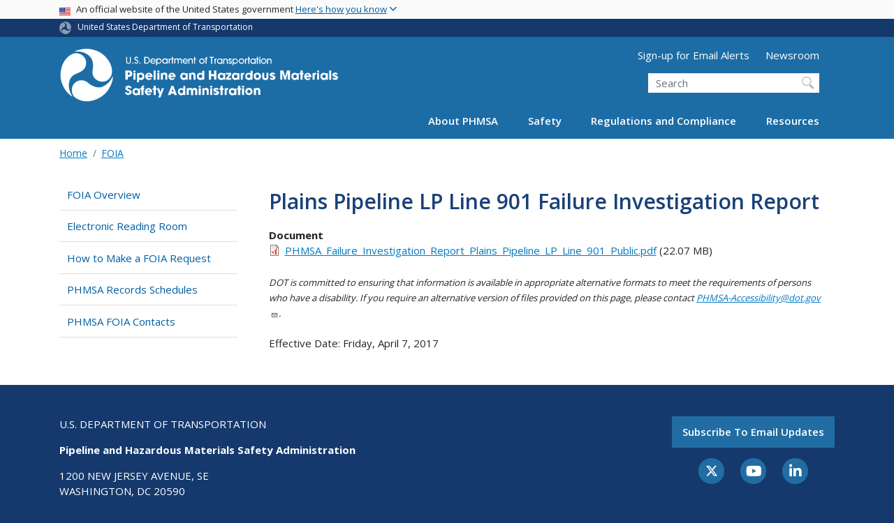

--- FILE ---
content_type: text/html; charset=UTF-8
request_url: https://www.phmsa.dot.gov/foia/plains-pipeline-lp-line-901-failure-investigation-report
body_size: 11822
content:
<!DOCTYPE html>
<html lang="en" dir="ltr" prefix="og: https://ogp.me/ns#" class="is-ultimenu is-ultimobile">
  <head>
    <meta charset="utf-8" />
<script async src="https://www.googletagmanager.com/gtag/js?id=UA-18660041-1"></script>
<script>window.dataLayer = window.dataLayer || [];function gtag(){dataLayer.push(arguments)};gtag("js", new Date());gtag("set", "developer_id.dMDhkMT", true);gtag("config", "UA-18660041-1", {"groups":"default","anonymize_ip":true,"page_placeholder":"PLACEHOLDER_page_path"});gtag("config", "G-326294125", {"groups":"default","page_placeholder":"PLACEHOLDER_page_location"});gtag("config", "G-5VLYKQRXY5", {"groups":"default","page_placeholder":"PLACEHOLDER_page_location"});gtag("config", "G-0623JYSC1Q", {"groups":"default","page_placeholder":"PLACEHOLDER_page_location"});//gtag('config', 'UA-33523145-1');</script>
<script>(function(w,d,s,l,i){w[l]=w[l]||[];w[l].push({'gtm.start':
new Date().getTime(),event:'gtm.js'});var f=d.getElementsByTagName(s)[0],
j=d.createElement(s),dl=l!='dataLayer'?'&amp;l='+l:'';j.async=true;j.src=
'https://www.googletagmanager.com/gtm.js?id='+i+dl;f.parentNode.insertBefore(j,f);
})(window,document,'script','dataLayer','GTM-N62GB5JR');
</script>
<link rel="canonical" href="https://www.phmsa.dot.gov/foia/plains-pipeline-lp-line-901-failure-investigation-report" />
<meta name="twitter:card" content="summary_large_image" />
<meta name="twitter:title" content="Plains Pipeline LP Line 901 Failure Investigation Report" />
<meta name="twitter:site" content="@USDOT" />
<meta name="twitter:creator" content="@USDOT" />
<meta name="twitter:image" content="https://www.phmsa.dot.gov/themes/custom/dot_cms/images/seal_dot.png" />
<meta name="Generator" content="Drupal 10 (https://www.drupal.org)" />
<meta name="MobileOptimized" content="width" />
<meta name="HandheldFriendly" content="true" />
<meta name="viewport" content="width=device-width, initial-scale=1, shrink-to-fit=no" />
<meta http-equiv="x-ua-compatible" content="ie=edge" />
<link rel="icon" href="/themes/custom/dot_cms/favicon_dot.png" type="image/png" />

    <title>Plains Pipeline LP Line 901 Failure Investigation Report | PHMSA</title>
    <link rel="stylesheet" media="all" href="/sites/phmsa.dot.gov/files/css/css_oTTSF76DIzh7APkAW9fdLOWJiP1Zrem4Fd8IlWeGOBA.css?delta=0&amp;language=en&amp;theme=phmsa&amp;include=[base64]" />
<link rel="stylesheet" media="all" href="/sites/phmsa.dot.gov/files/css/css_ETPIOf7RajoNBKa5PQq1RxRUPrOWmY6DScIkNrhLFCM.css?delta=1&amp;language=en&amp;theme=phmsa&amp;include=[base64]" />
<link rel="stylesheet" media="all" href="https://use.fontawesome.com/releases/v6.5.1/css/all.css" crossorigin="anonymous" integrity="sha512-DTOQO9RWCH3ppGqcWaEA1BIZOC6xxalwEsw9c2QQeAIftl+Vegovlnee1c9QX4TctnWMn13TZye+giMm8e2LwA==" />
<link rel="stylesheet" media="all" href="/sites/phmsa.dot.gov/files/css/css_N6m4w1H8mBkgD09hewxVMGGYK9pECrIdK7_26hmPnPI.css?delta=3&amp;language=en&amp;theme=phmsa&amp;include=[base64]" />
<link rel="stylesheet" media="all" href="//fonts.googleapis.com/css2?family=Open+Sans:wght@300;400;500;600;700&amp;display=swap" />
<link rel="stylesheet" media="all" href="//fonts.googleapis.com/css2?family=Raleway:ital,wght@0,400;0,500;0,600;0,700;1,400;1,500;1,600;1,700&amp;display=swap" />
<link rel="stylesheet" media="all" href="//fonts.googleapis.com/css2?family=Source+Sans+3:ital,wght@0,200..900;1,200..900&amp;display=swap" />
<link rel="stylesheet" media="all" href="//fonts.googleapis.com/css2?family=Source+Sans+Pro:ital,wght@0,300;0,400;0,600;0,700;1,300;1,400;1,600;1,700&amp;display=swap" />
<link rel="stylesheet" media="all" href="/sites/phmsa.dot.gov/files/css/css_iUXZBg8kGAUD-lHejmqzAhJAaKUqy8ncUabNCK2Delg.css?delta=8&amp;language=en&amp;theme=phmsa&amp;include=[base64]" />

    
    <!-- DAP Implementation -->
    <script async type="text/javascript" id="_fed_an_ua_tag" src="https://dap.digitalgov.gov/Universal-Federated-Analytics-Min.js?agency=DOT"></script>
  </head>
  <body class="layout-no-sidebars page-node-631 path-foia-plains-pipeline-lp-line-901-failure-investigation-report path-node node--type-document">
  <noscript>Please enable JavaScript to use this site.</noscript>
    <a href="#main" class="visually-hidden focusable skip-link">
      Skip to main content
    </a>
    <noscript><iframe src="https://www.googletagmanager.com/ns.html?id=GTM-N62GB5JR" height="0" width="0" style="display:none;visibility:hidden;"></iframe>
</noscript>
      <div class="dialog-off-canvas-main-canvas" data-off-canvas-main-canvas>
    <div id="page-wrapper" class="page-wrapper">
  <div id="page" class="page">

    
 <section class="usa-banner">
  <h1 class="sr-only">USA Banner</h1>
  <div class="usa-banner-inner container">
    <div class="row">
      <div class="usa-accordion col" id="accordion">
        <header class="usa-banner-header" id="headingOne">
          <div aria-controls="collapseOne" aria-expanded="false" class="collapsed small row" data-target="#collapseOne" data-toggle="collapse" role="complementary">
            <div class="usa-banner-guidance-gov usa-width-one-full col-sm d-flex">
              <div class="usa-media_block-icon">
                <img class="usa-banner-flag" src="/themes/custom/dot_cms/images/assets/us_flag_small.svg" alt="U.S. flag">
              </div>
              <div class="usa-media_block-body">
                <p>An official website of the United States government <button class="usa-accordion-button usa-banner-button"><span class="usa-banner-button-text">Here's how you know</span></button></p>
              </div>
            </div>
          </div>
        </header>
        <div class="usa-banner-content container">
          <div aria-labelledby="headingOne" class="collapse row" data-parent="#accordion" id="collapseOne">
            <div class="usa-banner-guidance-gov usa-width-one-half col-sm d-flex">
              <div class="usa-media_block-icon">
                <img class="usa-banner-icon" src="/themes/custom/dot_cms/images/assets/icon-dot-gov.svg" alt="Official US Government Icon">
              </div>
              <div class="usa-media_block-body">
                <p><small><strong>Official websites use .gov</strong><br>A <strong>.gov</strong> website belongs to an official government organization in the United States.</small></p>
              </div>
            </div>
            <div class="usa-banner-guidance-ssl usa-width-one-half col-sm d-flex">
              <div class="usa-media_block-icon">
                <img class="usa-banner-icon" src="/themes/custom/dot_cms/images/assets/icon-https.svg" alt="Secure Site Icon">
              </div>
              <div class="usa-media_block-body">
                <p><small><strong>Secure .gov websites use HTTPS</strong><br>
                  A <strong>lock</strong> ( <span class="icon-lock"><svg xmlns="http://www.w3.org/2000/svg" width="52" height="64" viewBox="0 0 52 64" class="usa-banner__lock-image" role="img" aria-labelledby="banner-lock-title banner-lock-description"><title id="banner-lock-title">Lock</title><desc id="banner-lock-description">A locked padlock</desc><path fill="#000000" fill-rule="evenodd" d="M26 0c10.493 0 19 8.507 19 19v9h3a4 4 0 0 1 4 4v28a4 4 0 0 1-4 4H4a4 4 0 0 1-4-4V32a4 4 0 0 1 4-4h3v-9C7 8.507 15.507 0 26 0zm0 8c-5.979 0-10.843 4.77-10.996 10.712L15 19v9h22v-9c0-6.075-4.925-11-11-11z"></path></svg></span> ) or <strong>https://</strong> means you’ve safely connected to the .gov website. Share sensitive information only on official, secure websites.
                </small></p>
              </div>
            </div>
          </div>
        </div>
      </div>
    </div>
  </div>
</section>
 
    <div class="row region region-site-notification">
    
    <div class="block block--site-notification block--emergency block-views block-views-blocksite-notification-block-notification-emergency w-100 clearfix">
    


  </div>
  
          <div class="block block--site-notification block--warning block-views block-views-blocksite-notification-block-notification-warning w-100 clearfix">
      


    </div>
  
  </div>

 <style>
.dot-ribbon {
	background: #15396c;
	color: white;
	height: 1.75rem;
	display: flex;
	align-items: center;
	font-size: .8rem;
	position: relative;
	z-index: 100;
}
.dot-ribbon svg {
	width: 17px;
	opacity: .5;
	margin-right: 6px;
}
.dot-ribbon a:link,
.dot-ribbon a:hover,
.dot-ribbon a:visited,
.dot-ribbon a:active {
	color: white;
}
</style>
<div class="dot-ribbon">
	<div class="container">
		<svg xmlns="http://www.w3.org/2000/svg" viewBox="0 0 35.82 37.1" role="img" >
			<title>U.S. Department of Transportation</title>
			<desc>U.S. Department of Transportation Icon</desc>
			<defs><style>.cls-1{fill:#FFFFFF !important;}</style></defs><title>United States Department of Transportation</title><g id="Layer_2" data-name="Layer 2"><g id="Layer_1-2" data-name="Layer 1"><path class="cls-1" d="M4.46,6.35a8.38,8.38,0,0,1,8.15-2.94c2.71.55,4.26,2.77,4.78,5.43a6.31,6.31,0,0,1-2.75,6.79c-3.68,2.1-8,3.74-8.86,8.5A13.42,13.42,0,0,0,8.47,34.4C3.81,31.8,1.13,26.6.25,21.23A18,18,0,0,1,4.46,6.35"/><path class="cls-1" d="M14.41,36.71A8.65,8.65,0,0,1,7.85,30.9a6.51,6.51,0,0,1,2.13-7,5.85,5.85,0,0,1,7.05-1c3.61,2.23,7.17,5.31,11.56,3.64A12.82,12.82,0,0,0,35.81,19C36,24.49,33,29.5,29,33a16.57,16.57,0,0,1-14.55,3.72"/><path class="cls-1" d="M34.73,12.39a9.12,9.12,0,0,1-1.53,8.8c-1.79,2.17-4.42,2.47-6.91,1.63A6.18,6.18,0,0,1,21.92,17c0-4.35.81-9.1-2.8-12.17A12.51,12.51,0,0,0,9.05,2.33c4.47-2.92,10.27-2.89,15.22-1A17.36,17.36,0,0,1,34.73,12.39"/></g></g>
		</svg>
		<a href="https://www.transportation.gov">United States Department of Transportation</a>
</div>
</div>

 <header id="header" class="header site-header site-masthead bg-primary" role="banner" aria-label="Site header">
  <div class="container">
    <div class="row">
              <nav class="navbar navbar-dark navbar-expand-lg" id="navbar-main">
                <a href="/" title="Home" rel="home" class="navbar-brand">
              <img src="/themes/custom/phmsa/images/usdot_triskelion_phmsa.svg" alt="Home" class="img-fluid d-inline-block align-top" />
            
    </a>
    

                  <button class="navbar-toggler navbar-toggler-right" type="button" data-toggle="collapse" data-target="#CollapsingNavbar" aria-controls="CollapsingNavbar" aria-expanded="false" aria-label="Toggle navigation"><span class="navbar-toggler-icon"></span></button>
                      <div class="form-inline navbar-form">
                <section class="region region-header-form">
      <nav aria-labelledby="block-utilitymenu-menu" id="block-utilitymenu" class="block block-menu navigation menu--utility-menu">
            
  <h2  class="sr-only" id="block-utilitymenu-menu">Utility Menu (above search form)</h2>
  

        
              <ul block="block-utilitymenu" class="clearfix nav">
                    <li class="nav-item">
                <a href="https://service.govdelivery.com/accounts/USDOTPHMSA/subscriber/new" class="nav-link nav-link-https--servicegovdeliverycom-accounts-usdotphmsa-subscriber-new">Sign-up for Email Alerts</a>
              </li>
                <li class="nav-item">
                <a href="/newsroom" class="nav-link nav-link--newsroom" data-drupal-link-system-path="node/30316">Newsroom</a>
              </li>
        </ul>
  


  </nav>
<div id="block-customphmsaheadersearch" class="block block-fixed-block-content block-fixed-block-contentcustom-phmsa-header-search">
  
    
      <div class="content">
      
            <div class="clearfix text-formatted field field--name-body field--type-text-with-summary field--label-hidden field__item"><div class="usasearch-search-block-form block block-usasearch block-usasearch-search-form-block" data-drupal-selector="usasearch-search-block-form" id="block-usasearchform">
   <div class="search__wrapper">
      <form block="block-usasearchform" action="https://search.usa.gov/search" method="GET" id="usasearch-search-block-form" accept-charset="UTF-8">
         <fieldset class="js-form-item js-form-type-search form-type-search js-form-item-query form-item-query form-no-label form-group" aria-labelledby="headerquery">
            <legend class="d-none">Search DOT</legend>
            <label for="query" class="sr-only">Search</label>
            <input id="query" title="Enter the terms you wish to search for." placeholder="Search" class="usagov-search-autocomplete form-search form-control ui-autocomplete-input" autocomplete="off" aria-autocomplete="list" aria-haspopup data-drupal-selector="edit-query" type="search" name="query" value size="60" maxlength="128">
         </fieldset>
         <input data-drupal-selector="edit-affiliate" type="hidden" name="affiliate" value="dot-phmsa-2" class="form-control">
         <input data-drupal-selector="edit-submit" type="submit" id="edit-submit" value="Search" class="button js-form-submit form-submit btn btn-primary form-control">
      </form>
   </div>
</div></div>
      
    </div>
  </div>

  </section>

            </div>
                    <div class="collapse navbar-collapse" id="CollapsingNavbar">
              <div id="block-ultimenu-main-navigation" class="block block-ultimenu block-ultimenu-blockultimenu-main">
  
    
      <div class="content">
      <ul id="ultimenu-main" data-ultimenu="main" class="ultimenu ultimenu--offcanvas is-ultihover is-ulticaret--plus ultimenu--main ultimenu--htb ultimenu--horizontal"><li class="ultimenu__item uitem has-ultimenu"><a href="/about-phmsa/phmsas-mission" data-drupal-link-system-path="node/29826" class="ultimenu__link">About PHMSA<span class="ultimenu__caret caret" aria-hidden="true"><i></i></span></a><section class="ultimenu__flyout is-htb d-lg-flex p-0">
              <section class="ultimenu__region region region--count-2 row region-ultimenu-main-about-phmsa">
      <nav aria-labelledby="block-mainabout1-menu" id="block-mainabout1" class="block block-menu navigation menu--main---about-1">
      
  <h2  id="block-mainabout1-menu">Get to Know Us</h2>
  

        
              <ul block="block-mainabout1" class="clearfix nav">
                    <li class="nav-item">
                <a href="/about-phmsa/phmsas-mission" class="nav-link nav-link--about-phmsa-phmsas-mission" data-drupal-link-system-path="node/29826">Who We Are</a>
              </li>
                <li class="nav-item">
                <a href="/about-phmsa/offices" class="nav-link nav-link--about-phmsa-offices" data-drupal-link-system-path="node/30026">Organization</a>
              </li>
                <li class="nav-item">
                <a href="/about-phmsa/leadership" class="nav-link nav-link--about-phmsa-leadership" data-drupal-link-system-path="node/29986">Leadership</a>
              </li>
                <li class="nav-item">
                <a href="/about-phmsa/phmsa-faqs" class="nav-link nav-link--about-phmsa-phmsa-faqs" data-drupal-link-system-path="node/28976">PHMSA FAQs</a>
              </li>
                <li class="nav-item">
                <a href="/careers" class="nav-link nav-link--careers" data-drupal-link-system-path="node/26296">Careers</a>
              </li>
                <li class="nav-item">
                <a href="/about-phmsa/working-phmsa" class="nav-link nav-link--about-phmsa-working-phmsa" data-drupal-link-system-path="node/26351">Working with PHMSA</a>
              </li>
        </ul>
  


  </nav>
  <nav aria-labelledby="block-mainabout2-menu" id="block-mainabout2" class="block block-menu navigation menu--main---about-2">
      
  <h2  id="block-mainabout2-menu">PHMSA Offices</h2>
  

        
              <ul block="block-mainabout2" class="clearfix nav">
                    <li class="nav-item">
                <a href="/about-phmsa/offices/office-administration" class="nav-link nav-link--about-phmsa-offices-office-administration" data-drupal-link-system-path="node/25291">Office of Administration</a>
              </li>
                <li class="nav-item">
                <a href="/about-phmsa/offices/office-chief-counsel" class="nav-link nav-link--about-phmsa-offices-office-chief-counsel" data-drupal-link-system-path="node/24811">Office of Chief Counsel</a>
              </li>
                <li class="nav-item">
                <a href="/about-phmsa/offices/office-chief-financial-officer" class="nav-link nav-link--about-phmsa-offices-office-chief-financial-officer" data-drupal-link-system-path="node/25271">Office of the Chief Financial Officer</a>
              </li>
                <li class="nav-item">
                <a href="/about-phmsa/offices/office-civil-rights" class="nav-link nav-link--about-phmsa-offices-office-civil-rights" data-drupal-link-system-path="node/25171">Office of Civil Rights</a>
              </li>
                <li class="nav-item">
                <a href="/about-phmsa/offices/office-governmental-international-and-public-affairs" class="nav-link nav-link--about-phmsa-offices-office-governmental-international-and-public-affairs" data-drupal-link-system-path="node/25076">Office of Governmental, International, and Public Affairs</a>
              </li>
                <li class="nav-item">
                <a href="/about-phmsa/offices/office-hazardous-materials-safety" class="nav-link nav-link--about-phmsa-offices-office-hazardous-materials-safety" data-drupal-link-system-path="node/25111">Office of Hazardous Materials Safety</a>
              </li>
                <li class="nav-item">
                <a href="/about-phmsa/offices/office-pipeline-safety" class="nav-link nav-link--about-phmsa-offices-office-pipeline-safety" data-drupal-link-system-path="node/25121">Office of Pipeline Safety</a>
              </li>
                <li class="nav-item">
                <a href="/about-phmsa/offices/office-planning-analytics" class="nav-link nav-link--about-phmsa-offices-office-planning-analytics" data-drupal-link-system-path="node/25211">Office of Planning &amp; Analytics</a>
              </li>
        </ul>
  


  </nav>

  </section>

          </section></li><li class="ultimenu__item uitem has-ultimenu"><a href="/safety" data-drupal-link-system-path="node/25901" class="ultimenu__link">Safety<span class="ultimenu__caret caret" aria-hidden="true"><i></i></span></a><section class="ultimenu__flyout is-htb d-lg-flex p-0">
              <section class="ultimenu__region region region--count-1 row region-ultimenu-main-safety">
      <nav aria-labelledby="block-mainsafety-menu" id="block-mainsafety" class="block block-menu navigation menu--main---safety">
      
  <h2  id="block-mainsafety-menu">Safety Programs</h2>
  

        
              <ul block="block-mainsafety" class="clearfix nav">
                    <li class="nav-item">
                <a href="/about-phmsa/working-phmsa/grants" class="nav-link nav-link--about-phmsa-working-phmsa-grants" data-drupal-link-system-path="node/26341">Grants</a>
              </li>
                <li class="nav-item">
                <a href="/training/hazmat/hazardous-materials-outreach-engagement" class="nav-link nav-link--training-hazmat-hazardous-materials-outreach-engagement" data-drupal-link-system-path="node/29651">Hazardous Materials Outreach &amp; Training</a>
              </li>
                <li class="nav-item">
                <a href="/hazmat-safety-enhancement-program/hazardous-materials-safety-enhancement-program-overview" class="nav-link nav-link--hazmat-safety-enhancement-program-hazardous-materials-safety-enhancement-program-overview" data-drupal-link-system-path="node/29166">Hazardous Materials Safety Enhancement Program</a>
              </li>
                <li class="nav-item">
                <a href="/international-program/international-program-overview" class="nav-link nav-link--international-program-international-program-overview" data-drupal-link-system-path="node/27001">International Program</a>
              </li>
                <li class="nav-item">
                <a href="/lng/national-center-of-excellence-for-lng-safety" class="nav-link nav-link--lng-national-center-of-excellence-for-lng-safety" data-drupal-link-system-path="node/75561">National Center of Excellence for LNG Safety</a>
              </li>
                <li class="nav-item">
                <a href="/safety-awareness/pipeline/safety-awareness-overview" class="nav-link nav-link--safety-awareness-pipeline-safety-awareness-overview" data-drupal-link-system-path="node/29811">Pipeline Safety Awareness and Outreach</a>
              </li>
                <li class="nav-item">
                <a href="/training/phmsa-training" class="nav-link nav-link--training-phmsa-training" data-drupal-link-system-path="node/29871">Pipeline Safety Training</a>
              </li>
                <li class="nav-item">
                <a href="/working-phmsa/state-programs/state-programs-overview" class="nav-link nav-link--working-phmsa-state-programs-state-programs-overview" data-drupal-link-system-path="node/26521">Pipeline State Programs</a>
              </li>
                <li class="nav-item">
                <a href="/research-and-development/phmsa-research-and-development" class="nav-link nav-link--research-and-development-phmsa-research-and-development" data-drupal-link-system-path="node/29866">Research and Development</a>
              </li>
                <li class="nav-item">
                <a href="/rural/rural-safety" class="nav-link nav-link--rural-rural-safety" data-drupal-link-system-path="node/36131">Rural Safety</a>
              </li>
        </ul>
  


  </nav>

  </section>

          </section></li><li class="ultimenu__item uitem has-ultimenu"><a href="/regulations-and-compliance" data-drupal-link-system-path="node/25911" class="ultimenu__link">Regulations and Compliance<span class="ultimenu__caret caret" aria-hidden="true"><i></i></span></a><section class="ultimenu__flyout is-htb d-lg-flex p-0">
              <section class="ultimenu__region region region--count-1 row region-ultimenu-main-regulations-and-compliance">
      <nav aria-labelledby="block-mainregulationsandcompliance-menu" id="block-mainregulationsandcompliance" class="block block-menu navigation menu--main---regulations-and-comp">
      
  <h2  id="block-mainregulationsandcompliance-menu">Regulatory Compliance</h2>
  

        
              <ul block="block-mainregulationsandcompliance" class="clearfix nav">
                    <li class="nav-item">
                <a href="/approvals-and-permits/phmsa-approvals-and-permits" class="nav-link nav-link--approvals-and-permits-phmsa-approvals-and-permits">Approvals and Permits</a>
              </li>
                <li class="nav-item">
                <a href="/regulatory-compliance/phmsa-enforcement" class="nav-link nav-link--regulatory-compliance-phmsa-enforcement" data-drupal-link-system-path="node/29891">Enforcement</a>
              </li>
                <li class="nav-item">
                <a href="/planning-and-analytics/environmental-analysis-and-compliance/environmental-compliance" class="nav-link nav-link--planning-and-analytics-environmental-analysis-and-compliance-environmental-compliance" data-drupal-link-system-path="node/75571">Environmental Compliance</a>
              </li>
                <li class="nav-item">
                <a href="/field-operations" class="nav-link nav-link--field-operations" data-drupal-link-system-path="node/25906">Field Operations</a>
              </li>
                <li class="nav-item">
                <a href="/registration/registration-overview" class="nav-link nav-link--registration-registration-overview" data-drupal-link-system-path="node/28691">Hazardous Materials Registration</a>
              </li>
                <li class="nav-item">
                <a href="https://www.phmsa.dot.gov/regulations/title49/b/2/1" class="nav-link nav-link-https--wwwphmsadotgov-regulations-title49-b-2-1">Interpretations</a>
              </li>
                <li class="nav-item">
                <a href="/legislative-mandates/mandates-overview" class="nav-link nav-link--legislative-mandates-mandates-overview" data-drupal-link-system-path="node/25851">Legislative Mandates</a>
              </li>
                <li class="nav-item">
                <a href="/standards-rulemaking/notices-and-advisory-bulletins" class="nav-link nav-link--standards-rulemaking-notices-and-advisory-bulletins" data-drupal-link-system-path="node/29881">Notices and Advisory Bulletins</a>
              </li>
                <li class="nav-item">
                <a href="/phmsa-ntsb-recommendations" class="nav-link nav-link--phmsa-ntsb-recommendations">NTSB Recommendations</a>
              </li>
                <li class="nav-item">
                <a href="/guidance" class="nav-link nav-link--guidance" data-drupal-link-system-path="guidance">PHMSA Guidance</a>
              </li>
                <li class="nav-item">
                <a href="/pipeline/drug-and-alcohol/drug-and-alcohol-testing-program-overview" class="nav-link nav-link--pipeline-drug-and-alcohol-drug-and-alcohol-testing-program-overview" data-drupal-link-system-path="node/28021">Pipeline Drug and Alcohol</a>
              </li>
                <li class="nav-item">
                <a href="/rulemaking-implementation/pipeline-rulemaking-implementation" class="nav-link nav-link--rulemaking-implementation-pipeline-rulemaking-implementation" data-drupal-link-system-path="node/37806">Pipeline Rulemaking Implementation</a>
              </li>
                <li class="nav-item">
                <a href="/standards-rulemaking/hazmat/preemption-determinations" class="nav-link nav-link--standards-rulemaking-hazmat-preemption-determinations" data-drupal-link-system-path="node/26966">Preemption Determinations</a>
              </li>
                <li class="nav-item">
                <a href="/phmsa-regulations" class="nav-link nav-link--phmsa-regulations">Regulations</a>
              </li>
                <li class="nav-item">
                <a href="/standards-rulemaking/phmsa-standards-and-rulemaking" class="nav-link nav-link--standards-rulemaking-phmsa-standards-and-rulemaking" data-drupal-link-system-path="node/29906">Standards and Rulemaking</a>
              </li>
        </ul>
  


  </nav>

  </section>

          </section></li><li class="ultimenu__item uitem has-ultimenu"><a href="/resources" data-drupal-link-system-path="node/25916" class="ultimenu__link">Resources<span class="ultimenu__caret caret" aria-hidden="true"><i></i></span></a><section class="ultimenu__flyout is-htb d-lg-flex p-0">
              <section class="ultimenu__region region region--count-2 row region-ultimenu-main-resources">
      <nav aria-labelledby="block-mainresources1-menu" id="block-mainresources1" class="block block-menu navigation menu--main---resources-1">
      
  <h2  id="block-mainresources1-menu">Data and Information</h2>
  

        
              <ul block="block-mainresources1" class="clearfix nav">
                    <li class="nav-item">
                <a href="/data-and-statistics/phmsa-data-and-statistics" class="nav-link nav-link--data-and-statistics-phmsa-data-and-statistics" data-drupal-link-system-path="node/25631">Data and Statistics</a>
              </li>
                <li class="nav-item">
                <a href="/incident-reporting" class="nav-link nav-link--incident-reporting" data-drupal-link-system-path="node/28211">Incident Reporting</a>
              </li>
                <li class="nav-item">
                <a href="https://www.npms.phmsa.dot.gov/" class="nav-link nav-link-https--wwwnpmsphmsadotgov-">National Pipeline Mapping System (NPMS)</a>
              </li>
                <li class="nav-item">
                <a href="https://portal.phmsa.dot.gov/" class="nav-link nav-link-https--portalphmsadotgov-">PHMSA Portal</a>
              </li>
                <li class="nav-item">
                <a href="/about-phmsa/offices/office-planning-analytics" class="nav-link nav-link--about-phmsa-offices-office-planning-analytics" data-drupal-link-system-path="node/25211">Planning and Analytics</a>
              </li>
        </ul>
  


  </nav>
  <nav aria-labelledby="block-mainresources2-menu" id="block-mainresources2" class="block block-menu navigation menu--main---resources-2">
      
  <h2  id="block-mainresources2-menu">Resource Library</h2>
  

        
              <ul block="block-mainresources2" class="clearfix nav">
                    <li class="nav-item">
                <a href="/hazmat/erg/emergency-response-guidebook-erg" class="nav-link nav-link--hazmat-erg-emergency-response-guidebook-erg">Emergency Response Guidebook</a>
              </li>
                <li class="nav-item">
                <a href="/forms" class="nav-link nav-link--forms" data-drupal-link-system-path="node/25921">Forms</a>
              </li>
                <li class="nav-item">
                <a href="/standards-rulemaking/hazmat/hazardous-materials-information-center" class="nav-link nav-link--standards-rulemaking-hazmat-hazardous-materials-information-center" data-drupal-link-system-path="node/27051">Hazardous Materials Information Center</a>
              </li>
                <li class="nav-item">
                <a href="/national-preparedness/national-preparedness-response-exercise-program-prep" class="nav-link nav-link--national-preparedness-national-preparedness-response-exercise-program-prep" data-drupal-link-system-path="node/37336">National Preparedness for Response Exercise Program (PREP)</a>
              </li>
                <li class="nav-item">
                <a href="/operator-resources/operator-resources-overview" class="nav-link nav-link--operator-resources-operator-resources-overview" data-drupal-link-system-path="node/28631">Operator Resources</a>
              </li>
                <li class="nav-item">
                <a href="/standards-rulemaking/hazmat/phmsas-online-cfr-ocfr" class="nav-link nav-link--standards-rulemaking-hazmat-phmsas-online-cfr-ocfr" data-drupal-link-system-path="node/26976">PHMSA oCFR</a>
              </li>
                <li class="nav-item">
                <a href="/technical-resources/pipeline/pipeline-technical-resources-overview" class="nav-link nav-link--technical-resources-pipeline-pipeline-technical-resources-overview" data-drupal-link-system-path="node/29691">Technical Resources</a>
              </li>
                <li class="nav-item">
                <a href="/technical-resources/hazmat-technical-resources/technical-reports" class="nav-link nav-link--technical-resources-hazmat-technical-resources-technical-reports" data-drupal-link-system-path="node/27986">Technical Reports</a>
              </li>
                <li class="nav-item">
                <a href="/transporting-infectious-substances/transporting-infectious-substances-overview" class="nav-link nav-link--transporting-infectious-substances-transporting-infectious-substances-overview" data-drupal-link-system-path="node/29131">Transporting Infectious Substances</a>
              </li>
                <li class="nav-item">
                <a href="/lithiumbatteries" class="nav-link nav-link--lithiumbatteries" data-drupal-link-system-path="node/37051">Transporting Lithium Batteries</a>
              </li>
        </ul>
  


  </nav>

  </section>

          </section></li></ul><button data-ultimenu-button="#ultimenu-main" class="button button--ultimenu button--ultiburger" aria-label="Menu Main navigation (Desktop)"><span class="bars">Menu Main navigation (Desktop)</span></button>
    </div>
  </div>
<div id="block-ultimenu-mobile-navigation" class="block block-ultimenu block-ultimenu-blockultimenu-main">
  
    
      <div class="content">
      <ul id="ultimenu-main" data-ultimenu="main" class="ultimenu ultimenu--offcanvas is-ulticaret--triangle ultimenu--main ultimenu--htb ultimenu--horizontal"><li class="ultimenu__item uitem has-ultimenu"><a href="/about-phmsa/phmsas-mission" data-drupal-link-system-path="node/29826" class="ultimenu__link">About PHMSA<span class="ultimenu__caret caret" aria-hidden="true"><i></i></span></a><section class="ultimenu__flyout is-htb d-lg-flex p-0">
              <section class="ultimenu__region region region--count-2 row region-ultimenu-main-about-phmsa">
      <nav aria-labelledby="block-mainabout1-menu" id="block-mainabout1" class="block block-menu navigation menu--main---about-1">
      
  <h2  id="block-mainabout1-menu">Get to Know Us</h2>
  

        
              <ul block="block-mainabout1" class="clearfix nav">
                    <li class="nav-item">
                <a href="/about-phmsa/phmsas-mission" class="nav-link nav-link--about-phmsa-phmsas-mission" data-drupal-link-system-path="node/29826">Who We Are</a>
              </li>
                <li class="nav-item">
                <a href="/about-phmsa/offices" class="nav-link nav-link--about-phmsa-offices" data-drupal-link-system-path="node/30026">Organization</a>
              </li>
                <li class="nav-item">
                <a href="/about-phmsa/leadership" class="nav-link nav-link--about-phmsa-leadership" data-drupal-link-system-path="node/29986">Leadership</a>
              </li>
                <li class="nav-item">
                <a href="/about-phmsa/phmsa-faqs" class="nav-link nav-link--about-phmsa-phmsa-faqs" data-drupal-link-system-path="node/28976">PHMSA FAQs</a>
              </li>
                <li class="nav-item">
                <a href="/careers" class="nav-link nav-link--careers" data-drupal-link-system-path="node/26296">Careers</a>
              </li>
                <li class="nav-item">
                <a href="/about-phmsa/working-phmsa" class="nav-link nav-link--about-phmsa-working-phmsa" data-drupal-link-system-path="node/26351">Working with PHMSA</a>
              </li>
        </ul>
  


  </nav>
  <nav aria-labelledby="block-mainabout2-menu" id="block-mainabout2" class="block block-menu navigation menu--main---about-2">
      
  <h2  id="block-mainabout2-menu">PHMSA Offices</h2>
  

        
              <ul block="block-mainabout2" class="clearfix nav">
                    <li class="nav-item">
                <a href="/about-phmsa/offices/office-administration" class="nav-link nav-link--about-phmsa-offices-office-administration" data-drupal-link-system-path="node/25291">Office of Administration</a>
              </li>
                <li class="nav-item">
                <a href="/about-phmsa/offices/office-chief-counsel" class="nav-link nav-link--about-phmsa-offices-office-chief-counsel" data-drupal-link-system-path="node/24811">Office of Chief Counsel</a>
              </li>
                <li class="nav-item">
                <a href="/about-phmsa/offices/office-chief-financial-officer" class="nav-link nav-link--about-phmsa-offices-office-chief-financial-officer" data-drupal-link-system-path="node/25271">Office of the Chief Financial Officer</a>
              </li>
                <li class="nav-item">
                <a href="/about-phmsa/offices/office-civil-rights" class="nav-link nav-link--about-phmsa-offices-office-civil-rights" data-drupal-link-system-path="node/25171">Office of Civil Rights</a>
              </li>
                <li class="nav-item">
                <a href="/about-phmsa/offices/office-governmental-international-and-public-affairs" class="nav-link nav-link--about-phmsa-offices-office-governmental-international-and-public-affairs" data-drupal-link-system-path="node/25076">Office of Governmental, International, and Public Affairs</a>
              </li>
                <li class="nav-item">
                <a href="/about-phmsa/offices/office-hazardous-materials-safety" class="nav-link nav-link--about-phmsa-offices-office-hazardous-materials-safety" data-drupal-link-system-path="node/25111">Office of Hazardous Materials Safety</a>
              </li>
                <li class="nav-item">
                <a href="/about-phmsa/offices/office-pipeline-safety" class="nav-link nav-link--about-phmsa-offices-office-pipeline-safety" data-drupal-link-system-path="node/25121">Office of Pipeline Safety</a>
              </li>
                <li class="nav-item">
                <a href="/about-phmsa/offices/office-planning-analytics" class="nav-link nav-link--about-phmsa-offices-office-planning-analytics" data-drupal-link-system-path="node/25211">Office of Planning &amp; Analytics</a>
              </li>
        </ul>
  


  </nav>

  </section>

          </section></li><li class="ultimenu__item uitem has-ultimenu"><a href="/safety" data-drupal-link-system-path="node/25901" class="ultimenu__link">Safety<span class="ultimenu__caret caret" aria-hidden="true"><i></i></span></a><section class="ultimenu__flyout is-htb d-lg-flex p-0">
              <section class="ultimenu__region region region--count-1 row region-ultimenu-main-safety">
      <nav aria-labelledby="block-mainsafety-menu" id="block-mainsafety" class="block block-menu navigation menu--main---safety">
      
  <h2  id="block-mainsafety-menu">Safety Programs</h2>
  

        
              <ul block="block-mainsafety" class="clearfix nav">
                    <li class="nav-item">
                <a href="/about-phmsa/working-phmsa/grants" class="nav-link nav-link--about-phmsa-working-phmsa-grants" data-drupal-link-system-path="node/26341">Grants</a>
              </li>
                <li class="nav-item">
                <a href="/training/hazmat/hazardous-materials-outreach-engagement" class="nav-link nav-link--training-hazmat-hazardous-materials-outreach-engagement" data-drupal-link-system-path="node/29651">Hazardous Materials Outreach &amp; Training</a>
              </li>
                <li class="nav-item">
                <a href="/hazmat-safety-enhancement-program/hazardous-materials-safety-enhancement-program-overview" class="nav-link nav-link--hazmat-safety-enhancement-program-hazardous-materials-safety-enhancement-program-overview" data-drupal-link-system-path="node/29166">Hazardous Materials Safety Enhancement Program</a>
              </li>
                <li class="nav-item">
                <a href="/international-program/international-program-overview" class="nav-link nav-link--international-program-international-program-overview" data-drupal-link-system-path="node/27001">International Program</a>
              </li>
                <li class="nav-item">
                <a href="/lng/national-center-of-excellence-for-lng-safety" class="nav-link nav-link--lng-national-center-of-excellence-for-lng-safety" data-drupal-link-system-path="node/75561">National Center of Excellence for LNG Safety</a>
              </li>
                <li class="nav-item">
                <a href="/safety-awareness/pipeline/safety-awareness-overview" class="nav-link nav-link--safety-awareness-pipeline-safety-awareness-overview" data-drupal-link-system-path="node/29811">Pipeline Safety Awareness and Outreach</a>
              </li>
                <li class="nav-item">
                <a href="/training/phmsa-training" class="nav-link nav-link--training-phmsa-training" data-drupal-link-system-path="node/29871">Pipeline Safety Training</a>
              </li>
                <li class="nav-item">
                <a href="/working-phmsa/state-programs/state-programs-overview" class="nav-link nav-link--working-phmsa-state-programs-state-programs-overview" data-drupal-link-system-path="node/26521">Pipeline State Programs</a>
              </li>
                <li class="nav-item">
                <a href="/research-and-development/phmsa-research-and-development" class="nav-link nav-link--research-and-development-phmsa-research-and-development" data-drupal-link-system-path="node/29866">Research and Development</a>
              </li>
                <li class="nav-item">
                <a href="/rural/rural-safety" class="nav-link nav-link--rural-rural-safety" data-drupal-link-system-path="node/36131">Rural Safety</a>
              </li>
        </ul>
  


  </nav>

  </section>

          </section></li><li class="ultimenu__item uitem has-ultimenu"><a href="/regulations-and-compliance" data-drupal-link-system-path="node/25911" class="ultimenu__link">Regulations and Compliance<span class="ultimenu__caret caret" aria-hidden="true"><i></i></span></a><section class="ultimenu__flyout is-htb d-lg-flex p-0">
              <section class="ultimenu__region region region--count-1 row region-ultimenu-main-regulations-and-compliance">
      <nav aria-labelledby="block-mainregulationsandcompliance-menu" id="block-mainregulationsandcompliance" class="block block-menu navigation menu--main---regulations-and-comp">
      
  <h2  id="block-mainregulationsandcompliance-menu">Regulatory Compliance</h2>
  

        
              <ul block="block-mainregulationsandcompliance" class="clearfix nav">
                    <li class="nav-item">
                <a href="/approvals-and-permits/phmsa-approvals-and-permits" class="nav-link nav-link--approvals-and-permits-phmsa-approvals-and-permits">Approvals and Permits</a>
              </li>
                <li class="nav-item">
                <a href="/regulatory-compliance/phmsa-enforcement" class="nav-link nav-link--regulatory-compliance-phmsa-enforcement" data-drupal-link-system-path="node/29891">Enforcement</a>
              </li>
                <li class="nav-item">
                <a href="/planning-and-analytics/environmental-analysis-and-compliance/environmental-compliance" class="nav-link nav-link--planning-and-analytics-environmental-analysis-and-compliance-environmental-compliance" data-drupal-link-system-path="node/75571">Environmental Compliance</a>
              </li>
                <li class="nav-item">
                <a href="/field-operations" class="nav-link nav-link--field-operations" data-drupal-link-system-path="node/25906">Field Operations</a>
              </li>
                <li class="nav-item">
                <a href="/registration/registration-overview" class="nav-link nav-link--registration-registration-overview" data-drupal-link-system-path="node/28691">Hazardous Materials Registration</a>
              </li>
                <li class="nav-item">
                <a href="https://www.phmsa.dot.gov/regulations/title49/b/2/1" class="nav-link nav-link-https--wwwphmsadotgov-regulations-title49-b-2-1">Interpretations</a>
              </li>
                <li class="nav-item">
                <a href="/legislative-mandates/mandates-overview" class="nav-link nav-link--legislative-mandates-mandates-overview" data-drupal-link-system-path="node/25851">Legislative Mandates</a>
              </li>
                <li class="nav-item">
                <a href="/standards-rulemaking/notices-and-advisory-bulletins" class="nav-link nav-link--standards-rulemaking-notices-and-advisory-bulletins" data-drupal-link-system-path="node/29881">Notices and Advisory Bulletins</a>
              </li>
                <li class="nav-item">
                <a href="/phmsa-ntsb-recommendations" class="nav-link nav-link--phmsa-ntsb-recommendations">NTSB Recommendations</a>
              </li>
                <li class="nav-item">
                <a href="/guidance" class="nav-link nav-link--guidance" data-drupal-link-system-path="guidance">PHMSA Guidance</a>
              </li>
                <li class="nav-item">
                <a href="/pipeline/drug-and-alcohol/drug-and-alcohol-testing-program-overview" class="nav-link nav-link--pipeline-drug-and-alcohol-drug-and-alcohol-testing-program-overview" data-drupal-link-system-path="node/28021">Pipeline Drug and Alcohol</a>
              </li>
                <li class="nav-item">
                <a href="/rulemaking-implementation/pipeline-rulemaking-implementation" class="nav-link nav-link--rulemaking-implementation-pipeline-rulemaking-implementation" data-drupal-link-system-path="node/37806">Pipeline Rulemaking Implementation</a>
              </li>
                <li class="nav-item">
                <a href="/standards-rulemaking/hazmat/preemption-determinations" class="nav-link nav-link--standards-rulemaking-hazmat-preemption-determinations" data-drupal-link-system-path="node/26966">Preemption Determinations</a>
              </li>
                <li class="nav-item">
                <a href="/phmsa-regulations" class="nav-link nav-link--phmsa-regulations">Regulations</a>
              </li>
                <li class="nav-item">
                <a href="/standards-rulemaking/phmsa-standards-and-rulemaking" class="nav-link nav-link--standards-rulemaking-phmsa-standards-and-rulemaking" data-drupal-link-system-path="node/29906">Standards and Rulemaking</a>
              </li>
        </ul>
  


  </nav>

  </section>

          </section></li><li class="ultimenu__item uitem has-ultimenu"><a href="/resources" data-drupal-link-system-path="node/25916" class="ultimenu__link">Resources<span class="ultimenu__caret caret" aria-hidden="true"><i></i></span></a><section class="ultimenu__flyout is-htb d-lg-flex p-0">
              <section class="ultimenu__region region region--count-2 row region-ultimenu-main-resources">
      <nav aria-labelledby="block-mainresources1-menu" id="block-mainresources1" class="block block-menu navigation menu--main---resources-1">
      
  <h2  id="block-mainresources1-menu">Data and Information</h2>
  

        
              <ul block="block-mainresources1" class="clearfix nav">
                    <li class="nav-item">
                <a href="/data-and-statistics/phmsa-data-and-statistics" class="nav-link nav-link--data-and-statistics-phmsa-data-and-statistics" data-drupal-link-system-path="node/25631">Data and Statistics</a>
              </li>
                <li class="nav-item">
                <a href="/incident-reporting" class="nav-link nav-link--incident-reporting" data-drupal-link-system-path="node/28211">Incident Reporting</a>
              </li>
                <li class="nav-item">
                <a href="https://www.npms.phmsa.dot.gov/" class="nav-link nav-link-https--wwwnpmsphmsadotgov-">National Pipeline Mapping System (NPMS)</a>
              </li>
                <li class="nav-item">
                <a href="https://portal.phmsa.dot.gov/" class="nav-link nav-link-https--portalphmsadotgov-">PHMSA Portal</a>
              </li>
                <li class="nav-item">
                <a href="/about-phmsa/offices/office-planning-analytics" class="nav-link nav-link--about-phmsa-offices-office-planning-analytics" data-drupal-link-system-path="node/25211">Planning and Analytics</a>
              </li>
        </ul>
  


  </nav>
  <nav aria-labelledby="block-mainresources2-menu" id="block-mainresources2" class="block block-menu navigation menu--main---resources-2">
      
  <h2  id="block-mainresources2-menu">Resource Library</h2>
  

        
              <ul block="block-mainresources2" class="clearfix nav">
                    <li class="nav-item">
                <a href="/hazmat/erg/emergency-response-guidebook-erg" class="nav-link nav-link--hazmat-erg-emergency-response-guidebook-erg">Emergency Response Guidebook</a>
              </li>
                <li class="nav-item">
                <a href="/forms" class="nav-link nav-link--forms" data-drupal-link-system-path="node/25921">Forms</a>
              </li>
                <li class="nav-item">
                <a href="/standards-rulemaking/hazmat/hazardous-materials-information-center" class="nav-link nav-link--standards-rulemaking-hazmat-hazardous-materials-information-center" data-drupal-link-system-path="node/27051">Hazardous Materials Information Center</a>
              </li>
                <li class="nav-item">
                <a href="/national-preparedness/national-preparedness-response-exercise-program-prep" class="nav-link nav-link--national-preparedness-national-preparedness-response-exercise-program-prep" data-drupal-link-system-path="node/37336">National Preparedness for Response Exercise Program (PREP)</a>
              </li>
                <li class="nav-item">
                <a href="/operator-resources/operator-resources-overview" class="nav-link nav-link--operator-resources-operator-resources-overview" data-drupal-link-system-path="node/28631">Operator Resources</a>
              </li>
                <li class="nav-item">
                <a href="/standards-rulemaking/hazmat/phmsas-online-cfr-ocfr" class="nav-link nav-link--standards-rulemaking-hazmat-phmsas-online-cfr-ocfr" data-drupal-link-system-path="node/26976">PHMSA oCFR</a>
              </li>
                <li class="nav-item">
                <a href="/technical-resources/pipeline/pipeline-technical-resources-overview" class="nav-link nav-link--technical-resources-pipeline-pipeline-technical-resources-overview" data-drupal-link-system-path="node/29691">Technical Resources</a>
              </li>
                <li class="nav-item">
                <a href="/technical-resources/hazmat-technical-resources/technical-reports" class="nav-link nav-link--technical-resources-hazmat-technical-resources-technical-reports" data-drupal-link-system-path="node/27986">Technical Reports</a>
              </li>
                <li class="nav-item">
                <a href="/transporting-infectious-substances/transporting-infectious-substances-overview" class="nav-link nav-link--transporting-infectious-substances-transporting-infectious-substances-overview" data-drupal-link-system-path="node/29131">Transporting Infectious Substances</a>
              </li>
                <li class="nav-item">
                <a href="/lithiumbatteries" class="nav-link nav-link--lithiumbatteries" data-drupal-link-system-path="node/37051">Transporting Lithium Batteries</a>
              </li>
        </ul>
  


  </nav>

  </section>

          </section></li></ul><button data-ultimenu-button="#ultimenu-main" class="button button--ultimenu button--ultiburger" aria-label="Menu Main navigation (Mobile)"><span class="bars">Menu Main navigation (Mobile)</span></button>
    </div>
  </div>


          </div>
                      </nav>
      </div><!-- row -->
</div><!-- container -->
</header>

    
    <main id="main" class="main" role="main" aria-label="Site main">

      
      
      
      
      <div id="main-wrapper" class="layout-main-wrapper clearfix">
                  <div id="main-content" class="container">

                            <div id="block-breadcrumbs" class="block block-system block-system-breadcrumb-block">
  
    
      <div class="content">
      

  <nav role="navigation" aria-label="breadcrumb">
    <ol class="breadcrumb">
                  <li class="breadcrumb-item">
          <a href="/">Home</a>
        </li>
                        <li class="breadcrumb-item">
          <a href="/foia">FOIA</a>
        </li>
              </ol>
  </nav>

    </div>
  </div>


            
            <div class="row row-offcanvas row-offcanvas-left clearfix">

                              <!-- Sidebar First Region -->
                <div class="sidebar col-xs-12 col-sm-12 col-md-3 col-lg-3 col-xl-3 order-first">
                  <aside class="sidebar_first section" role="complementary">
                    
  <aside id="dot-region-view-mode--document" class="dot-region-view-mode dot-region-view-mode--document sidebar_first section" role="complementary">
    <!-- Editorial Category Menu Starts -->
          <div id="sidenav" class="sidenav">
        <h1 class="sidenav-header text-white" id="nav-header">In This Section</h1>
        <nav class="wrapper__sidenav dot_left_nav" role="navigation" aria-labelledby="nav-header">
          
            <div class="field field--name-field-editorial-category field--type-entity-reference field--label-hidden field__item">

            <div class="field field--name-field-left-nav-menu field--type-entity-reference field--label-hidden field__item">
              <ul class="clearfix nav">
                    <li class="nav-item">
                <a href="/foia" class="nav-link" data-drupal-link-system-path="node/26576">FOIA Overview</a>
              </li>
                <li class="nav-item">
                <a href="/foia/phmsa-electronic-reading-room" class="nav-link" data-drupal-link-system-path="node/26581">Electronic Reading Room</a>
              </li>
                <li class="nav-item">
                <a href="/foia/how-make-foia-request" class="nav-link" data-drupal-link-system-path="node/26591">How to Make a FOIA Request</a>
              </li>
                <li class="nav-item">
                <a href="/foia/records-schedules" class="nav-link" data-drupal-link-system-path="node/26596">PHMSA Records Schedules</a>
              </li>
                <li class="nav-item">
                <a href="/foia/foia-contacts" class="nav-link" data-drupal-link-system-path="node/26586">PHMSA FOIA Contacts</a>
              </li>
        </ul>
  

</div>
      
</div>
      
        </nav>
      </div>
      <!-- Editorial Category Menu Ends -->
   <div id="sidecontent" class="sidecontent">
     <!-- Related Content Starts -->
     <div class="wrapper__related_links">
     
        
        
        
        
        
              </div>
      <!-- Related Content Ends -->
      <!-- Contact Info Block Starts -->
            <!-- Contact Info Block Ends -->
    </div>
  </aside>


                  </aside>
                </div>
                <!-- Main Content Region -->
                <div class="col-xs-12 col-sm-12 col-md-9 col-lg-9 col-xl-9"  class="main-content col order-last" id="content" role="main">
                  <section class="section">
                    <a id="main-content" tabindex="-1"></a>
                      <div data-drupal-messages-fallback class="hidden"></div><div id="block-mainpagecontent" class="block block-system block-system-main-block">
  
    
      <div class="content">
      
<article data-history-node-id="631" class="node node--type-document node--view-mode-full content__core clearfix container">
  <div class="node__content clearfix">
    
    
    <h1 class="page__title node__title"><span class="field field--name-title field--type-string field--label-hidden">Plains Pipeline LP Line 901 Failure Investigation Report</span>
</h1>
    
    
          
  <div class="document--set file--attachment field field--name-field-document field--type-file field--label-above clearfix">
    <div class="field__label">Document</div>
              <div class="field__item">
<span class="file file--mime-application-pdf file--application-pdf"> <a href="/sites/phmsa.dot.gov/files/docs/PHMSA_Failure_Investigation_Report_Plains_Pipeline_LP_Line_901_Public.pdf" type="application/pdf">PHMSA_Failure_Investigation_Report_Plains_Pipeline_LP_Line_901_Public.pdf</a> (22.07 MB)</span>
</div>
          </div>

                      <div class="my-4">
        
      </div>
        

                <div class="mb-4">
      <small>
        <em>DOT is committed to ensuring that information is available in appropriate alternative formats to meet the requirements of persons who have a disability. If you require an alternative version of files provided on this page, please contact
          <a href="mailto:PHMSA-Accessibility@dot.gov?subject=Accessible Document Version Requested&body=Page: Plains Pipeline LP Line 901 Failure Investigation Report %0d%0a URL: https://www.phmsa.dot.gov/foia/plains-pipeline-lp-line-901-failure-investigation-report">PHMSA-Accessibility@dot.gov</a>.</em>
      </small>
    </div>
    
          <div class="mb-3">Effective Date: <time datetime="2017-04-07T12:00:00Z" class="datetime">Friday, April 7, 2017</time>
</div>
    
    <aside class="subcontent section" role="complementary">
      <!-- This block where the sidecontent is located @media (max-width:800px) -->
    </aside>
  </div>
</article>

    </div>
  </div>


                  </section>
                  <section class="post-content container">
                    <div class="row">
                      <div class="col-lg-12">
                        
                      </div>
                    </div>
                  </section>
                </div>
              
              <!-- Sub Content Region -->
                          </div>
          </div>
              </div>

      
          </main>

     <footer class="site-footer">
      <div class="container">
              <div class="site-footer__top">
            <section class="region region-footer-left">
    <div id="block-footercontactinfo" class="block block-fixed-block-content block-fixed-block-contentfooter-contact-info">
  
    
      <div class="content">
      
            <div class="clearfix text-formatted field field--name-body field--type-text-with-summary field--label-hidden field__item"><p>U.S. DEPARTMENT OF TRANSPORTATION</p>

<p><strong>Pipeline and Hazardous Materials Safety Administration</strong></p>

<p>1200 NEW JERSEY AVENUE, SE<br>
WASHINGTON, DC 20590<br>
<a href="tel:202-366-4433">202-366-4433</a></p>

<p>HAZMAT Registration Help Desk:&nbsp;<a href="tel:202-366-4109">202-366-4109</a><br>
Hazardous Materials Information Center: <a href="tel:1-800-467-4922">1-800-467-4922</a></p>

<p>Office of Pipeline Safety Hotline: 202-366-4595 or <a href="mailto:phmsa.pipelinesafety@dot.gov">phmsa.pipelinesafety@dot.gov</a><br>
Pipeline Safety Concerns or Feedback on our Performance and Conduct: 202-366-4595 or <a href="mailto:phmsa.pipelinesafety@dot.gov">phmsa.pipelinesafety@dot.gov</a>&nbsp;<br>
Report Waste, Fraud, Abuse or Mismanagement: <a href="https://www.oig.dot.gov/hotline">https://www.oig.dot.gov/hotline</a></p>

<p>Website Concerns or Feedback: <a href="mailto:phmsawebsitemanager@dot.gov">phmsawebsitemanager@dot.gov</a></p>
</div>
      
    </div>
  </div>

  </section>

            <section class="region region-footer-right">
    <div id="block-phmsa-footer-social" class="block block-fixed-block-content block-fixed-block-contentphmsa-footer-social">
  
    
      <div class="content">
      
            <div class="clearfix text-formatted field field--name-body field--type-text-with-summary field--label-hidden field__item"><p><a class="subscribe-button" href="https://service.govdelivery.com/accounts/USDOTPHMSA/subscriber/new">Subscribe to email updates</a></p>

<ul class="footer-social">
	<li><a href="https://twitter.com/PHMSA_DOT"><span class="fontawesome-icon-inline"><i class="fa-brands fa-x-twitter"></i></span></a></li>
	<li><a href="https://www.youtube.com/user/PHMSADOT"><span class="fontawesome-icon-inline"><i class="fa-brands fa-youtube"></i></span></a></li>
	<li><a href="https://www.linkedin.com/company/pipeline-and-hazardous-materials-safety-administration"><span class="fontawesome-icon-inline"><i class="fa-brands fa-linkedin-in"></i></span></a></li>
</ul>
</div>
      
    </div>
  </div>

  </section>

        </div>
                    <div class="site-footer__bottom">
            <section class="region region-footer-first">
      <nav aria-labelledby="block-footernav1-menu" id="block-footernav1" class="block block-menu navigation menu--footer-nav-1">
      
  <h2  id="block-footernav1-menu">About</h2>
  

        
              <ul block="block-footernav1" class="clearfix nav">
                    <li class="nav-item">
                <a href="/about-phmsa/phmsas-mission" class="nav-link nav-link--about-phmsa-phmsas-mission" data-drupal-link-system-path="node/29826">About PHMSA</a>
              </li>
                <li class="nav-item">
                <a href="/regulations-and-compliance" class="nav-link nav-link--regulations-and-compliance" data-drupal-link-system-path="node/25911">Regulations and Compliance</a>
              </li>
                <li class="nav-item">
                <a href="/resources" class="nav-link nav-link--resources" data-drupal-link-system-path="node/25916">Resources</a>
              </li>
                <li class="nav-item">
                <a href="/safety" class="nav-link nav-link--safety" data-drupal-link-system-path="node/25901">Safety</a>
              </li>
        </ul>
  


  </nav>

  </section>

            <section class="region region-footer-second">
      <nav aria-labelledby="block-footernav2-menu" id="block-footernav2" class="block block-menu navigation menu--footer-nav-2">
      
  <h2  id="block-footernav2-menu">PHMSA Resources</h2>
  

        
              <ul block="block-footernav2" class="clearfix nav">
                    <li class="nav-item">
                <a href="/about-phmsa/offices/office-civil-rights" class="nav-link nav-link--about-phmsa-offices-office-civil-rights" data-drupal-link-system-path="node/25171">PHMSA Civil Rights</a>
              </li>
                <li class="nav-item">
                <a href="/about-phmsa/web-policies" class="nav-link nav-link--about-phmsa-web-policies" data-drupal-link-system-path="node/28971">PHMSA Web Policies</a>
              </li>
                <li class="nav-item">
                <a href="/about-phmsa/accessibility" class="nav-link nav-link--about-phmsa-accessibility" data-drupal-link-system-path="node/28686">Accessibility</a>
              </li>
                <li class="nav-item">
                <a href="/careers" class="nav-link nav-link--careers" data-drupal-link-system-path="node/26296">Careers</a>
              </li>
        </ul>
  


  </nav>

  </section>

            <section class="region region-footer-third">
      <nav aria-labelledby="block-footernav3-menu" id="block-footernav3" class="block block-menu navigation menu--footer-nav-3">
      
  <h2  id="block-footernav3-menu">Policies, Rights, Legal</h2>
  

        
              <ul block="block-footernav3" class="clearfix nav">
                    <li class="nav-item">
                <a href="https://www.transportation.gov/about" class="nav-link nav-link-https--wwwtransportationgov-about">About DOT</a>
              </li>
                <li class="nav-item">
                <a href="https://www.transportation.gov/budget/dot-budget-and-performance" class="nav-link nav-link-https--wwwtransportationgov-budget-dot-budget-and-performance">Budget and Performance</a>
              </li>
                <li class="nav-item">
                <a href="https://www.civilrights.dot.gov/" class="nav-link nav-link-https--wwwcivilrightsdotgov-">Civil Rights</a>
              </li>
                <li class="nav-item">
                <a href="/foia" class="nav-link nav-link--foia" data-drupal-link-system-path="node/26576">FOIA</a>
              </li>
                <li class="nav-item">
                <a href="https://www.transportation.gov/dot-information-dissemination-quality-guidelines" class="nav-link nav-link-https--wwwtransportationgov-dot-information-dissemination-quality-guidelines">Information Quality</a>
              </li>
                <li class="nav-item">
                <a href="https://www.civilrights.dot.gov/civil-rights-awareness-enforcement/employment-related/affirmative-employment/no-fear-act" class="nav-link nav-link-https--wwwcivilrightsdotgov-civil-rights-awareness-enforcement-employment-related-affirmative-employment-no-fear-act">No FEAR Act</a>
              </li>
                <li class="nav-item">
                <a href="https://www.oig.dot.gov/" class="nav-link nav-link-https--wwwoigdotgov-">Office of Inspector General</a>
              </li>
                <li class="nav-item">
                <a href="https://www.usa.gov/" class="nav-link nav-link-https--wwwusagov-">USA.gov</a>
              </li>
                <li class="nav-item">
                <a href="https://www.transportation.gov/web-policies" class="nav-link nav-link-https--wwwtransportationgov-web-policies">Web Policies and Notices</a>
              </li>
                <li class="nav-item">
                <a href="https://www.transportation.gov/web-standards" class="nav-link nav-link-https--wwwtransportationgov-web-standards">Web Standards</a>
              </li>
        </ul>
  


  </nav>

  </section>

          
          
        </div>
          </div>
  </footer>

  </div>
</div>

  </div>

    
    <script type="application/json" data-drupal-selector="drupal-settings-json">{"path":{"baseUrl":"\/","pathPrefix":"","currentPath":"node\/631","currentPathIsAdmin":false,"isFront":false,"currentLanguage":"en"},"pluralDelimiter":"\u0003","suppressDeprecationErrors":true,"google_analytics":{"account":"UA-18660041-1","trackOutbound":true,"trackMailto":true,"trackDownload":true,"trackDownloadExtensions":"7z|aac|arc|arj|asf|asx|avi|bin|csv|doc(x|m)?|dot(x|m)?|exe|flv|gif|gz|gzip|hqx|jar|jpe?g|js|mp(2|3|4|e?g)|mov(ie)?|msi|msp|pdf|phps|png|ppt(x|m)?|pot(x|m)?|pps(x|m)?|ppam|sld(x|m)?|thmx|qtm?|ra(m|r)?|sea|sit|tar|tgz|torrent|txt|wav|wma|wmv|wpd|xls(x|m|b)?|xlt(x|m)|xlam|xml|z|zip"},"data":{"extlink":{"extTarget":true,"extTargetAppendNewWindowDisplay":true,"extTargetAppendNewWindowLabel":"(opens in a new window)","extTargetNoOverride":false,"extNofollow":false,"extTitleNoOverride":false,"extNoreferrer":false,"extFollowNoOverride":false,"extClass":"ext","extLabel":"(link is external)","extImgClass":false,"extSubdomains":true,"extExclude":"(.\\gov)|(.\\mil)|(addthis.com)|(usmma.edu)|(medium.com)|(facebook.com)|(twitter.com)|(flickr.com)|(linkedin.com)|(youtube.com)|(instagram.com)|(medium.com)|(greatlakes-seaway.com)|(afloatjobs.vet)","extInclude":"","extCssExclude":"","extCssInclude":"","extCssExplicit":"","extAlert":false,"extAlertText":"This link will take you to an external web site. We are not responsible for their content.","extHideIcons":false,"mailtoClass":"mailto","telClass":"","mailtoLabel":"(link sends email)","telLabel":"(link is a phone number)","extUseFontAwesome":false,"extIconPlacement":"append","extPreventOrphan":false,"extFaLinkClasses":"fa fa-external-link","extFaMailtoClasses":"fa fa-envelope-o","extAdditionalLinkClasses":"","extAdditionalMailtoClasses":"","extAdditionalTelClasses":"","extFaTelClasses":"fa fa-phone","allowedDomains":[],"extExcludeNoreferrer":""}},"collapsiblock":{"active_pages":false,"slide_speed":200,"cookie_lifetime":null,"switcher_enabled":null,"switcher_class":null},"user":{"uid":0,"permissionsHash":"c842ce839a8dac39a82f517df31df521a4ba88218fb2f7a47ecf912033d2c73a"}}</script>
<script src="/sites/phmsa.dot.gov/files/js/js_EUrOPXfKeqJeFKBxXM72oXv4vEcF6JdxCUdFKSh0i0U.js?scope=footer&amp;delta=0&amp;language=en&amp;theme=phmsa&amp;include=eJxli1EOwyAMQy9ElyOhlKKM1RAUQGpvP7SuP9uf_ewXFODa0goNOwW16OJRuWw-XEv0DNDFlpvNT0cqO202KuPxrU5UBdMojLOn0OgXuKwbgwS6MpbWz6mJq8_c-A8Ok2m--PDVNMTW1KhbEonmP6Mb6CnHMugOb-GgUbU"></script>
<script src="/modules/contrib/collapsiblock/theme/dist/collapsiblock.js?t8kg8w" type="module"></script>
<script src="/sites/phmsa.dot.gov/files/js/js_MSV_GeJmi8JUrG7NQa8ygx9g6DtI6E1ESbmDJLKoUX0.js?scope=footer&amp;delta=2&amp;language=en&amp;theme=phmsa&amp;include=eJxli1EOwyAMQy9ElyOhlKKM1RAUQGpvP7SuP9uf_ewXFODa0goNOwW16OJRuWw-XEv0DNDFlpvNT0cqO202KuPxrU5UBdMojLOn0OgXuKwbgwS6MpbWz6mJq8_c-A8Ok2m--PDVNMTW1KhbEonmP6Mb6CnHMugOb-GgUbU"></script>
<script src="/modules/contrib/purge_ajax_processor/js/trigger_purge.js?t8kg8w" defer async></script>
<script src="/sites/phmsa.dot.gov/files/js/js_92nBe7KhXZO8O9oGCIosgqAXxa09UL56p-l960fL1ZQ.js?scope=footer&amp;delta=4&amp;language=en&amp;theme=phmsa&amp;include=eJxli1EOwyAMQy9ElyOhlKKM1RAUQGpvP7SuP9uf_ewXFODa0goNOwW16OJRuWw-XEv0DNDFlpvNT0cqO202KuPxrU5UBdMojLOn0OgXuKwbgwS6MpbWz6mJq8_c-A8Ok2m--PDVNMTW1KhbEonmP6Mb6CnHMugOb-GgUbU"></script>

  </body>
</html>
